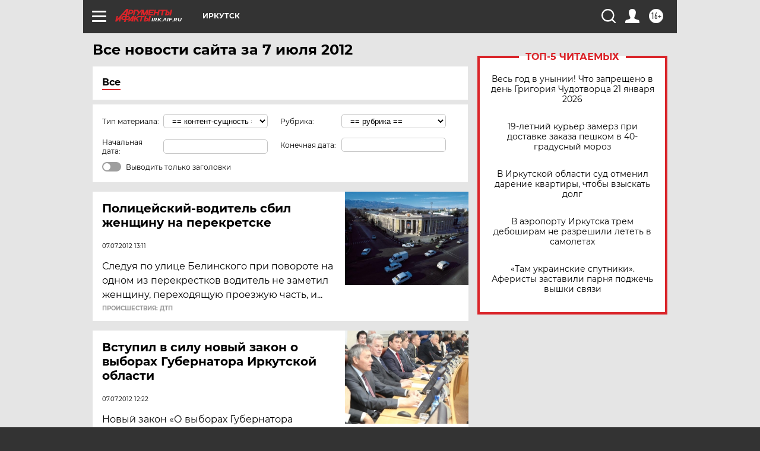

--- FILE ---
content_type: text/html; charset=UTF-8
request_url: https://irk.aif.ru/all/2012-07-07
body_size: 18310
content:
<!DOCTYPE html>
<!--[if IE 8]><html class="ie8"> <![endif]-->
<!--[if gt IE 8]><!--><html lang="ru"> <!--<![endif]-->
<head>
    <!-- created_at 21-01-2026 12:04:00 -->
    <script>
        window.isIndexPage = 0;
        window.isMobileBrowser = 0;
        window.disableSidebarCut = 1;
        window.bannerDebugMode = 0;
    </script>

                
                                    <meta http-equiv="Content-Type" content="text/html; charset=utf-8" >
<meta name="format-detection" content="telephone=no" >
<meta name="viewport" content="width=device-width, user-scalable=no, initial-scale=1.0, maximum-scale=1.0, minimum-scale=1.0" >
<meta http-equiv="X-UA-Compatible" content="IE=edge,chrome=1" >
<meta name="HandheldFriendly" content="true" >
<meta name="format-detection" content="telephone=no" >
<meta name="theme-color" content="#ffffff" >
<meta name="description" content="Самые актуальные и последние новости Иркутска и Иркутской области за 7 Июля 2012 на сайте Аргументы и Факты. Будьте в курсе главных свежих новостных событий, фото и видео репортажей." >
<meta name="facebook-domain-verification" content="jiqbwww7rrqnwzjkizob7wrpmgmwq3" >
        <title>Все последние новости Иркутска и Иркутской области за 7 Июля 2012 | Аргументы и Факты</title>    <link rel="shortcut icon" type="image/x-icon" href="/favicon.ico" />
    <link rel="icon" type="image/svg+xml" href="/favicon.svg">
    
    <link rel="preload" href="/redesign2018/fonts/montserrat-v15-latin-ext_latin_cyrillic-ext_cyrillic-regular.woff2" as="font" type="font/woff2" crossorigin>
    <link rel="preload" href="/redesign2018/fonts/montserrat-v15-latin-ext_latin_cyrillic-ext_cyrillic-italic.woff2" as="font" type="font/woff2" crossorigin>
    <link rel="preload" href="/redesign2018/fonts/montserrat-v15-latin-ext_latin_cyrillic-ext_cyrillic-700.woff2" as="font" type="font/woff2" crossorigin>
    <link rel="preload" href="/redesign2018/fonts/montserrat-v15-latin-ext_latin_cyrillic-ext_cyrillic-700italic.woff2" as="font" type="font/woff2" crossorigin>
    <link rel="preload" href="/redesign2018/fonts/montserrat-v15-latin-ext_latin_cyrillic-ext_cyrillic-800.woff2" as="font" type="font/woff2" crossorigin>
    <link href="https://irk.aif.ru/all/2012-07-07" rel="canonical" >
<link href="https://irk.aif.ru/redesign2018/css/style.css?5a7" media="all" rel="stylesheet" type="text/css" >
<link href="https://irk.aif.ru/img/icon/apple_touch_icon_57x57.png?5a7" rel="apple-touch-icon" sizes="57x57" >
<link href="https://irk.aif.ru/img/icon/apple_touch_icon_114x114.png?5a7" rel="apple-touch-icon" sizes="114x114" >
<link href="https://irk.aif.ru/img/icon/apple_touch_icon_72x72.png?5a7" rel="apple-touch-icon" sizes="72x72" >
<link href="https://irk.aif.ru/img/icon/apple_touch_icon_144x144.png?5a7" rel="apple-touch-icon" sizes="144x144" >
<link href="https://irk.aif.ru/img/icon/apple-touch-icon.png?5a7" rel="apple-touch-icon" sizes="180x180" >
<link href="https://irk.aif.ru/img/icon/favicon-32x32.png?5a7" rel="icon" type="image/png" sizes="32x32" >
<link href="https://irk.aif.ru/img/icon/favicon-16x16.png?5a7" rel="icon" type="image/png" sizes="16x16" >
<link href="https://irk.aif.ru/img/manifest.json?5a7" rel="manifest" >
<link href="https://irk.aif.ru/img/safari-pinned-tab.svg?5a7" rel="mask-icon" color="#d55b5b" >
<link href="https://irk.aif.ru/resources/front/vendor/jquery-ui/jquery-ui.css?5a7" media="" rel="stylesheet" type="text/css" >
<link href="https://ads.betweendigital.com" rel="preconnect" crossorigin="" >
        <script type="text/javascript">
    //<!--
    var isRedesignPage = true;    //-->
</script>
<script type="text/javascript" src="https://irk.aif.ru/js/output/jquery.min.js?5a7"></script>
<script type="text/javascript" src="https://irk.aif.ru/js/output/header_scripts.js?5a7"></script>
<script type="text/javascript">
    //<!--
    var _sf_startpt=(new Date()).getTime()    //-->
</script>
<script type="text/javascript" src="https://irk.aif.ru/resources/front/vendor/jquery-ui/jquery-ui.min.js?5a7"></script>
<script type="text/javascript" src="https://irk.aif.ru/resources/front/vendor/jquery-ui/i18n/jquery.ui.datepicker-ru.js?5a7"></script>
<script type="text/javascript" src="https://yastatic.net/s3/passport-sdk/autofill/v1/sdk-suggest-with-polyfills-latest.js?5a7"></script>
<script type="text/javascript">
    //<!--
    window.YandexAuthParams = {"oauthQueryParams":{"client_id":"b104434ccf5a4638bdfe8a9101264f3c","response_type":"code","redirect_uri":"https:\/\/aif.ru\/oauth\/yandex\/callback"},"tokenPageOrigin":"https:\/\/aif.ru"};    //-->
</script>
<script type="text/javascript">
    //<!--
    function AdFox_getWindowSize() {
    var winWidth,winHeight;
	if( typeof( window.innerWidth ) == 'number' ) {
		//Non-IE
		winWidth = window.innerWidth;
		winHeight = window.innerHeight;
	} else if( document.documentElement && ( document.documentElement.clientWidth || document.documentElement.clientHeight ) ) {
		//IE 6+ in 'standards compliant mode'
		winWidth = document.documentElement.clientWidth;
		winHeight = document.documentElement.clientHeight;
	} else if( document.body && ( document.body.clientWidth || document.body.clientHeight ) ) {
		//IE 4 compatible
		winWidth = document.body.clientWidth;
		winHeight = document.body.clientHeight;
	}
	return {"width":winWidth, "height":winHeight};
}//END function AdFox_getWindowSize

function AdFox_getElementPosition(elemId){
    var elem;
    
    if (document.getElementById) {
		elem = document.getElementById(elemId);
	}
	else if (document.layers) {
		elem = document.elemId;
	}
	else if (document.all) {
		elem = document.all.elemId;
	}
    var w = elem.offsetWidth;
    var h = elem.offsetHeight;	
    var l = 0;
    var t = 0;
	
    while (elem)
    {
        l += elem.offsetLeft;
        t += elem.offsetTop;
        elem = elem.offsetParent;
    }

    return {"left":l, "top":t, "width":w, "height":h};
} //END function AdFox_getElementPosition

function AdFox_getBodyScrollTop(){
	return self.pageYOffset || (document.documentElement && document.documentElement.scrollTop) || (document.body && document.body.scrollTop);
} //END function AdFox_getBodyScrollTop

function AdFox_getBodyScrollLeft(){
	return self.pageXOffset || (document.documentElement && document.documentElement.scrollLeft) || (document.body && document.body.scrollLeft);
}//END function AdFox_getBodyScrollLeft

function AdFox_Scroll(elemId,elemSrc){
   var winPos = AdFox_getWindowSize();
   var winWidth = winPos.width;
   var winHeight = winPos.height;
   var scrollY = AdFox_getBodyScrollTop();
   var scrollX =  AdFox_getBodyScrollLeft();
   var divId = 'AdFox_banner_'+elemId;
   var ltwhPos = AdFox_getElementPosition(divId);
   var lPos = ltwhPos.left;
   var tPos = ltwhPos.top;

   if(scrollY+winHeight+5 >= tPos && scrollX+winWidth+5 >= lPos){
      AdFox_getCodeScript(1,elemId,elemSrc);
	  }else{
	     setTimeout('AdFox_Scroll('+elemId+',"'+elemSrc+'");',100);
	  }
}//End function AdFox_Scroll    //-->
</script>
<script type="text/javascript">
    //<!--
    function AdFox_SetLayerVis(spritename,state){
   document.getElementById(spritename).style.visibility=state;
}

function AdFox_Open(AF_id){
   AdFox_SetLayerVis('AdFox_DivBaseFlash_'+AF_id, "hidden");
   AdFox_SetLayerVis('AdFox_DivOverFlash_'+AF_id, "visible");
}

function AdFox_Close(AF_id){
   AdFox_SetLayerVis('AdFox_DivOverFlash_'+AF_id, "hidden");
   AdFox_SetLayerVis('AdFox_DivBaseFlash_'+AF_id, "visible");
}

function AdFox_getCodeScript(AF_n,AF_id,AF_src){
   var AF_doc;
   if(AF_n<10){
      try{
	     if(document.all && !window.opera){
		    AF_doc = window.frames['AdFox_iframe_'+AF_id].document;
			}else if(document.getElementById){
			         AF_doc = document.getElementById('AdFox_iframe_'+AF_id).contentDocument;
					 }
		 }catch(e){}
    if(AF_doc){
	   AF_doc.write('<scr'+'ipt type="text/javascript" src="'+AF_src+'"><\/scr'+'ipt>');
	   }else{
	      setTimeout('AdFox_getCodeScript('+(++AF_n)+','+AF_id+',"'+AF_src+'");', 100);
		  }
		  }
}

function adfoxSdvigContent(banID, flashWidth, flashHeight){
	var obj = document.getElementById('adfoxBanner'+banID).style;
	if (flashWidth == '100%') obj.width = flashWidth;
	    else obj.width = flashWidth + "px";
	if (flashHeight == '100%') obj.height = flashHeight;
	    else obj.height = flashHeight + "px";
}

function adfoxVisibilityFlash(banName, flashWidth, flashHeight){
    	var obj = document.getElementById(banName).style;
	if (flashWidth == '100%') obj.width = flashWidth;
	    else obj.width = flashWidth + "px";
	if (flashHeight == '100%') obj.height = flashHeight;
	    else obj.height = flashHeight + "px";
}

function adfoxStart(banID, FirShowFlNum, constVisFlashFir, sdvigContent, flash1Width, flash1Height, flash2Width, flash2Height){
	if (FirShowFlNum == 1) adfoxVisibilityFlash('adfoxFlash1'+banID, flash1Width, flash1Height);
	    else if (FirShowFlNum == 2) {
		    adfoxVisibilityFlash('adfoxFlash2'+banID, flash2Width, flash2Height);
	        if (constVisFlashFir == 'yes') adfoxVisibilityFlash('adfoxFlash1'+banID, flash1Width, flash1Height);
		    if (sdvigContent == 'yes') adfoxSdvigContent(banID, flash2Width, flash2Height);
		        else adfoxSdvigContent(banID, flash1Width, flash1Height);
	}
}

function adfoxOpen(banID, constVisFlashFir, sdvigContent, flash2Width, flash2Height){
	var aEventOpenClose = new Image();
	var obj = document.getElementById("aEventOpen"+banID);
	if (obj) aEventOpenClose.src =  obj.title+'&rand='+Math.random()*1000000+'&prb='+Math.random()*1000000;
	adfoxVisibilityFlash('adfoxFlash2'+banID, flash2Width, flash2Height);
	if (constVisFlashFir != 'yes') adfoxVisibilityFlash('adfoxFlash1'+banID, 1, 1);
	if (sdvigContent == 'yes') adfoxSdvigContent(banID, flash2Width, flash2Height);
}


function adfoxClose(banID, constVisFlashFir, sdvigContent, flash1Width, flash1Height){
	var aEventOpenClose = new Image();
	var obj = document.getElementById("aEventClose"+banID);
	if (obj) aEventOpenClose.src =  obj.title+'&rand='+Math.random()*1000000+'&prb='+Math.random()*1000000;
	adfoxVisibilityFlash('adfoxFlash2'+banID, 1, 1);
	if (constVisFlashFir != 'yes') adfoxVisibilityFlash('adfoxFlash1'+banID, flash1Width, flash1Height);
	if (sdvigContent == 'yes') adfoxSdvigContent(banID, flash1Width, flash1Height);
}    //-->
</script>
<script type="text/javascript" async="true" src="https://yandex.ru/ads/system/header-bidding.js?5a7"></script>
<script type="text/javascript" src="https://ad.mail.ru/static/sync-loader.js?5a7"></script>
<script type="text/javascript" async="true" src="https://cdn.skcrtxr.com/roxot-wrapper/js/roxot-manager.js?pid=42c21743-edce-4460-a03e-02dbaef8f162"></script>
<script type="text/javascript" src="https://cdn-rtb.sape.ru/js/uids.js?5a7"></script>
<script type="text/javascript">
    //<!--
        var adfoxBiddersMap = {
    "betweenDigital": "816043",
 "mediasniper": "2218745",
    "myTarget": "810102",
 "buzzoola": "1096246",
 "adfox_roden-media": "3373170",
    "videonow": "2966090", 
 "adfox_adsmart": "1463295",
  "Gnezdo": "3123512",
    "roxot": "3196121",
 "astralab": "2486209",
  "getintent": "3186204",
 "sape": "2758269",
 "adwile": "2733112",
 "hybrid": "2809332"
};
var syncid = window.rb_sync.id;
	  var biddersCpmAdjustmentMap = {
      'adfox_adsmart': 0.6,
	  'Gnezdo': 0.8,
	  'adwile': 0.8
  };

if (window.innerWidth >= 1024) {
var adUnits = [{
        "code": "adfox_153825256063495017",
  "sizes": [[300, 600], [240,400]],
        "bids": [{
                "bidder": "betweenDigital",
                "params": {
                    "placementId": "3235886"
                }
            },{
                "bidder": "myTarget",
                "params": {
                    "placementId": "555209",
"sendTargetRef": "true",
"additional": {
"fpid": syncid
}			
                }
            },{
                "bidder": "hybrid",
                "params": {
                    "placementId": "6582bbf77bc72f59c8b22f65"
                }
            },{
                "bidder": "buzzoola",
                "params": {
                    "placementId": "1252803"
                }
            },{
                "bidder": "videonow",
                "params": {
                    "placementId": "8503533"
                }
            },{
                    "bidder": "adfox_adsmart",
                    "params": {
						p1: 'cqguf',
						p2: 'hhro'
					}
            },{
                    "bidder": "roxot",
                    "params": {
						placementId: '2027d57b-1cff-4693-9a3c-7fe57b3bcd1f',
						sendTargetRef: true
					}
            },{
                    "bidder": "mediasniper",
                    "params": {
						"placementId": "4417"
					}
            },{
                    "bidder": "Gnezdo",
                    "params": {
						"placementId": "354318"
					}
            },{
                    "bidder": "getintent",
                    "params": {
						"placementId": "215_V_aif.ru_D_Top_300x600"
					}
            },{
                    "bidder": "adfox_roden-media",
                    "params": {
						p1: "dilmj",
						p2: "emwl"
					}
            },{
                    "bidder": "astralab",
                    "params": {
						"placementId": "642ad3a28528b410c4990932"
					}
            }
        ]
    },{
        "code": "adfox_150719646019463024",
		"sizes": [[640,480], [640,360]],
        "bids": [{
                "bidder": "adfox_adsmart",
                    "params": {
						p1: 'cmqsb',
						p2: 'ul'
					}
            },{
                "bidder": "sape",
                "params": {
                    "placementId": "872427",
					additional: {
                       sapeFpUids: window.sapeRrbFpUids || []
                   }				
                }
            },{
                "bidder": "roxot",
                "params": {
                    placementId: '2b61dd56-9c9f-4c45-a5f5-98dd5234b8a1',
					sendTargetRef: true
                }
            },{
                "bidder": "getintent",
                "params": {
                    "placementId": "215_V_aif.ru_D_AfterArticle_640х480"
                }
            }
        ]
    },{
        "code": "adfox_149010055036832877",
		"sizes": [[970,250]],
		"bids": [{
                    "bidder": "adfox_roden-media",
                    "params": {
						p1: 'dilmi',
						p2: 'hfln'
					}
            },{
                    "bidder": "buzzoola",
                    "params": {
						"placementId": "1252804"
					}
            },{
                    "bidder": "getintent",
                    "params": {
						"placementId": "215_V_aif.ru_D_Billboard_970x250"
					}
            },{
                "bidder": "astralab",
                "params": {
                    "placementId": "67bf071f4e6965fa7b30fea3"
                }
            },{
                    "bidder": "hybrid",
                    "params": {
						"placementId": "6582bbf77bc72f59c8b22f66"
					}
            },{
                    "bidder": "myTarget",
                    "params": {
						"placementId": "1462991",
"sendTargetRef": "true",
"additional": {
"fpid": syncid
}			
					}
            }			           
        ]        
    },{
        "code": "adfox_149874332414246474",
		"sizes": [[640,360], [300,250], [640,480]],
		"codeType": "combo",
		"bids": [{
                "bidder": "mediasniper",
                "params": {
                    "placementId": "4419"
                }
            },{
                "bidder": "buzzoola",
                "params": {
                    "placementId": "1220692"
                }
            },{
                "bidder": "astralab",
                "params": {
                    "placementId": "66fd25eab13381b469ae4b39"
                }
            },
			{
                    "bidder": "betweenDigital",
                    "params": {
						"placementId": "4502825"
					}
            }
			           
        ]        
    },{
        "code": "adfox_149848658878716687",
		"sizes": [[300,600], [240,400]],
        "bids": [{
                "bidder": "betweenDigital",
                "params": {
                    "placementId": "3377360"
                }
            },{
                "bidder": "roxot",
                "params": {
                    placementId: 'fdaba944-bdaa-4c63-9dd3-af12fc6afbf8',
					sendTargetRef: true
                }
            },{
                "bidder": "sape",
                "params": {
                    "placementId": "872425",
					additional: {
                       sapeFpUids: window.sapeRrbFpUids || []
                   }
                }
            },{
                "bidder": "adwile",
                "params": {
                    "placementId": "27990"
                }
            }
        ]        
    }
],
	syncPixels = [{
    bidder: 'hybrid',
    pixels: [
    "https://www.tns-counter.ru/V13a****idsh_ad/ru/CP1251/tmsec=idsh_dis/",
    "https://www.tns-counter.ru/V13a****idsh_vid/ru/CP1251/tmsec=idsh_aifru-hbrdis/",
    "https://mc.yandex.ru/watch/66716692?page-url=aifru%3Futm_source=dis_hybrid_default%26utm_medium=%26utm_campaign=%26utm_content=%26utm_term=&page-ref="+window.location.href
]
  }
  ];
} else if (window.innerWidth < 1024) {
var adUnits = [{
        "code": "adfox_14987283079885683",
		"sizes": [[300,250], [300,240]],
        "bids": [{
                "bidder": "betweenDigital",
                "params": {
                    "placementId": "2492448"
                }
            },{
                "bidder": "myTarget",
                "params": {
                    "placementId": "226830",
"sendTargetRef": "true",
"additional": {
"fpid": syncid
}			
                }
            },{
                "bidder": "hybrid",
                "params": {
                    "placementId": "6582bbf77bc72f59c8b22f64"
                }
            },{
                "bidder": "mediasniper",
                "params": {
                    "placementId": "4418"
                }
            },{
                "bidder": "buzzoola",
                "params": {
                    "placementId": "563787"
                }
            },{
                "bidder": "roxot",
                "params": {
                    placementId: '20bce8ad-3a5e-435a-964f-47be17e201cf',
					sendTargetRef: true
                }
            },{
                "bidder": "videonow",
                "params": {
                    "placementId": "2577490"
                }
            },{
                "bidder": "adfox_adsmart",
                    "params": {
						p1: 'cqmbg',
						p2: 'ul'
					}
            },{
                    "bidder": "Gnezdo",
                    "params": {
						"placementId": "354316"
					}
            },{
                    "bidder": "getintent",
                    "params": {
						"placementId": "215_V_aif.ru_M_Top_300x250"
					}
            },{
                    "bidder": "adfox_roden-media",
                    "params": {
						p1: "dilmx",
						p2: "hbts"
					}
            },{
                "bidder": "astralab",
                "params": {
                    "placementId": "642ad47d8528b410c4990933"
                }
            }			
        ]        
    },{
        "code": "adfox_153545578261291257",
		"bids": [{
                    "bidder": "sape",
                    "params": {
						"placementId": "872426",
					additional: {
                       sapeFpUids: window.sapeRrbFpUids || []
                   }
					}
            },{
                    "bidder": "roxot",
                    "params": {
						placementId: 'eb2ebb9c-1e7e-4c80-bef7-1e93debf197c',
						sendTargetRef: true
					}
            }
			           
        ]        
    },{
        "code": "adfox_165346609120174064",
		"sizes": [[320,100]],
		"bids": [            
            		{
                    "bidder": "buzzoola",
                    "params": {
						"placementId": "1252806"
					}
            },{
                    "bidder": "getintent",
                    "params": {
						"placementId": "215_V_aif.ru_M_FloorAd_320x100"
					}
            }
			           
        ]        
    },{
        "code": "adfox_155956315896226671",
		"bids": [            
            		{
                    "bidder": "buzzoola",
                    "params": {
						"placementId": "1252805"
					}
            },{
                    "bidder": "sape",
                    "params": {
						"placementId": "887956",
					additional: {
                       sapeFpUids: window.sapeRrbFpUids || []
                   }
					}
            },{
                    "bidder": "myTarget",
                    "params": {
						"placementId": "821424",
"sendTargetRef": "true",
"additional": {
"fpid": syncid
}			
					}
            }
			           
        ]        
    },{
        "code": "adfox_149874332414246474",
		"sizes": [[640,360], [300,250], [640,480]],
		"codeType": "combo",
		"bids": [{
                "bidder": "adfox_roden-media",
                "params": {
					p1: 'dilmk',
					p2: 'hfiu'
				}
            },{
                "bidder": "mediasniper",
                "params": {
                    "placementId": "4419"
                }
            },{
                "bidder": "roxot",
                "params": {
                    placementId: 'ba25b33d-cd61-4c90-8035-ea7d66f011c6',
					sendTargetRef: true
                }
            },{
                "bidder": "adwile",
                "params": {
                    "placementId": "27991"
                }
            },{
                    "bidder": "Gnezdo",
                    "params": {
						"placementId": "354317"
					}
            },{
                    "bidder": "getintent",
                    "params": {
						"placementId": "215_V_aif.ru_M_Comboblock_300x250"
					}
            },{
                    "bidder": "astralab",
                    "params": {
						"placementId": "66fd260fb13381b469ae4b3f"
					}
            },{
                    "bidder": "betweenDigital",
                    "params": {
						"placementId": "4502825"
					}
            }
			]        
    }
],
	syncPixels = [
  {
    bidder: 'hybrid',
    pixels: [
    "https://www.tns-counter.ru/V13a****idsh_ad/ru/CP1251/tmsec=idsh_mob/",
    "https://www.tns-counter.ru/V13a****idsh_vid/ru/CP1251/tmsec=idsh_aifru-hbrmob/",
    "https://mc.yandex.ru/watch/66716692?page-url=aifru%3Futm_source=mob_hybrid_default%26utm_medium=%26utm_campaign=%26utm_content=%26utm_term=&page-ref="+window.location.href
]
  }
  ];
}
var userTimeout = 1500;
window.YaHeaderBiddingSettings = {
    biddersMap: adfoxBiddersMap,
	biddersCpmAdjustmentMap: biddersCpmAdjustmentMap,
    adUnits: adUnits,
    timeout: userTimeout,
    syncPixels: syncPixels	
};    //-->
</script>
<script type="text/javascript">
    //<!--
    window.yaContextCb = window.yaContextCb || []    //-->
</script>
<script type="text/javascript" async="true" src="https://yandex.ru/ads/system/context.js?5a7"></script>
<script type="text/javascript">
    //<!--
    window.EventObserver = {
    observers: {},

    subscribe: function (name, fn) {
        if (!this.observers.hasOwnProperty(name)) {
            this.observers[name] = [];
        }
        this.observers[name].push(fn)
    },
    
    unsubscribe: function (name, fn) {
        if (!this.observers.hasOwnProperty(name)) {
            return;
        }
        this.observers[name] = this.observers[name].filter(function (subscriber) {
            return subscriber !== fn
        })
    },
    
    broadcast: function (name, data) {
        if (!this.observers.hasOwnProperty(name)) {
            return;
        }
        this.observers[name].forEach(function (subscriber) {
            return subscriber(data)
        })
    }
};    //-->
</script>    
    <script>
  var adcm_config ={
    id:1064,
    platformId: 64,
    init: function () {
      window.adcm.call();
    }
  };
</script>
<script src="https://tag.digitaltarget.ru/adcm.js" async></script>    <meta name="yandex-verification" content="86958f212b668867" />
<meta name="google-site-verification" content="alIAYJbMuf9iHvwRUKs7zwT1OsmeUiqHPGqnnH_7hdQ" />    <link rel="stylesheet" type="text/css" media="print" href="https://irk.aif.ru/redesign2018/css/print.css?5a7" />
    <base href=""/>
</head><body class="region__irk ">
<div class="overlay"></div>
<!-- Rating@Mail.ru counter -->
<script type="text/javascript">
var _tmr = window._tmr || (window._tmr = []);
_tmr.push({id: "59428", type: "pageView", start: (new Date()).getTime()});
(function (d, w, id) {
  if (d.getElementById(id)) return;
  var ts = d.createElement("script"); ts.type = "text/javascript"; ts.async = true; ts.id = id;
  ts.src = "https://top-fwz1.mail.ru/js/code.js";
  var f = function () {var s = d.getElementsByTagName("script")[0]; s.parentNode.insertBefore(ts, s);};
  if (w.opera == "[object Opera]") { d.addEventListener("DOMContentLoaded", f, false); } else { f(); }
})(document, window, "topmailru-code");
</script><noscript><div>
<img src="https://top-fwz1.mail.ru/counter?id=59428;js=na" style="border:0;position:absolute;left:-9999px;" alt="Top.Mail.Ru" />
</div></noscript>
<!-- //Rating@Mail.ru counter -->



<div class="container" id="container">
    
        <noindex><div class="adv_content bp__body_first no_lands no_portr adwrapper"><div class="banner_params hide" data-params="{&quot;id&quot;:4921,&quot;num&quot;:1,&quot;place&quot;:&quot;body_first&quot;}"></div>
<!--AdFox START-->
<!--aif_direct-->
<!--Площадка: AIF_fullscreen /  / -->
<!--Тип баннера: FullScreen-->
<!--Расположение: <верх страницы>-->
<div id="adfox_150417328041091508"></div>
<script>     
    window.yaContextCb.push(()=>{
    Ya.adfoxCode.create({
        ownerId: 249933,
        containerId: 'adfox_150417328041091508',
        params: {
            pp: 'g',
            ps: 'cnul',
            p2: 'fptu',
            puid1: ''
        }
    }); 
}); 
</script></div></noindex>
        
        <!--баннер над шапкой--->
                <div class="banner_box">
            <div class="main_banner">
                            </div>
        </div>
                <!--//баннер  над шапкой--->

    <script>
	currentUser = new User();
</script>

<header class="header">
    <div class="count_box_nodisplay">
    <div class="couter_block"><!--LiveInternet counter-->
<script type="text/javascript"><!--
document.write("<img src='https://counter.yadro.ru//hit;AIF?r"+escape(document.referrer)+((typeof(screen)=="undefined")?"":";s"+screen.width+"*"+screen.height+"*"+(screen.colorDepth?screen.colorDepth:screen.pixelDepth))+";u"+escape(document.URL)+";h"+escape(document.title.substring(0,80))+";"+Math.random()+"' width=1 height=1 alt=''>");
//--></script><!--/LiveInternet--></div></div>    <div class="topline">
    <a href="#" class="burger openCloser">
        <div class="burger__wrapper">
            <span class="burger__line"></span>
            <span class="burger__line"></span>
            <span class="burger__line"></span>
        </div>
    </a>

    
    <a href="/" class="logo_box">
                <img width="96" height="22" src="https://irk.aif.ru/redesign2018/img/logo.svg?5a7" alt="Аргументы и Факты">
        <div class="region_url">
            irk.aif.ru        </div>
            </a>
    <div itemscope itemtype="http://schema.org/Organization" class="schema_org">
        <img itemprop="logo" src="https://irk.aif.ru/redesign2018/img/logo.svg?5a7" />
        <a itemprop="url" href="/"></a>
        <meta itemprop="name" content="АО «Аргументы и Факты»" />
        <div itemprop="address" itemscope itemtype="http://schema.org/PostalAddress">
            <meta itemprop="postalCode" content="101000" />
            <meta itemprop="addressLocality" content="Москва" />
            <meta itemprop="streetAddress" content="ул. Мясницкая, д. 42"/>
            <meta itemprop="addressCountry" content="RU"/>
            <a itemprop="telephone" href="tel:+74956465757">+7 (495) 646 57 57</a>
        </div>
    </div>
    <div class="age16 age16_topline">16+</div>
    <a href="#" class="region regionOpenCloser">
        <img width="19" height="25" src="https://irk.aif.ru/redesign2018/img/location.svg?5a7"><span>Иркутск</span>
    </a>
    <div class="topline__slot">
             </div>

    <!--a class="topline__hashtag" href="https://aif.ru/health/coronavirus/?utm_medium=header&utm_content=covid&utm_source=aif">#остаемсядома</a-->
    <div class="auth_user_status_js">
        <a href="#" class="user auth_link_login_js auth_open_js"><img width="24" height="24" src="https://irk.aif.ru/redesign2018/img/user_ico.svg?5a7"></a>
        <a href="/profile" class="user auth_link_profile_js" style="display: none"><img width="24" height="24" src="https://irk.aif.ru/redesign2018/img/user_ico.svg?5a7"></a>
    </div>
    <div class="search_box">
        <a href="#" class="search_ico searchOpener">
            <img width="24" height="24" src="https://irk.aif.ru/redesign2018/img/search_ico.svg?5a7">
        </a>
        <div class="search_input">
            <form action="/search" id="search_form1">
                <input type="text" name="text" maxlength="50"/>
            </form>
        </div>
    </div>
</div>

<div class="fixed_menu topline">
    <div class="cont_center">
        <a href="#" class="burger openCloser">
            <div class="burger__wrapper">
                <span class="burger__line"></span>
                <span class="burger__line"></span>
                <span class="burger__line"></span>
            </div>
        </a>
        <a href="/" class="logo_box">
                        <img width="96" height="22" src="https://irk.aif.ru/redesign2018/img/logo.svg?5a7" alt="Аргументы и Факты">
            <div class="region_url">
                irk.aif.ru            </div>
                    </a>
        <div class="age16 age16_topline">16+</div>
        <a href="/" class="region regionOpenCloser">
            <img width="19" height="25" src="https://irk.aif.ru/redesign2018/img/location.svg?5a7">
            <span>Иркутск</span>
        </a>
        <div class="topline__slot">
                    </div>

        <!--a class="topline__hashtag" href="https://aif.ru/health/coronavirus/?utm_medium=header&utm_content=covid&utm_source=aif">#остаемсядома</a-->
        <div class="auth_user_status_js">
            <a href="#" class="user auth_link_login_js auth_open_js"><img width="24" height="24" src="https://irk.aif.ru/redesign2018/img/user_ico.svg?5a7"></a>
            <a href="/profile" class="user auth_link_profile_js" style="display: none"><img width="24" height="24" src="https://irk.aif.ru/redesign2018/img/user_ico.svg?5a7"></a>
        </div>
        <div class="search_box">
            <a href="#" class="search_ico searchOpener">
                <img width="24" height="24" src="https://irk.aif.ru/redesign2018/img/search_ico.svg?5a7">
            </a>
            <div class="search_input">
                <form action="/search">
                    <input type="text" name="text" maxlength="50" >
                </form>
            </div>
        </div>
    </div>
</div>    <div class="regions_box">
    <nav class="cont_center">
        <ul class="regions">
            <li><a href="https://aif.ru?from_menu=1">ФЕДЕРАЛЬНЫЙ</a></li>
            <li><a href="https://spb.aif.ru">САНКТ-ПЕТЕРБУРГ</a></li>

            
                                    <li><a href="https://adigea.aif.ru">Адыгея</a></li>
                
            
                                    <li><a href="https://arh.aif.ru">Архангельск</a></li>
                
            
                
            
                
            
                                    <li><a href="https://astrakhan.aif.ru">Астрахань</a></li>
                
            
                                    <li><a href="https://altai.aif.ru">Барнаул</a></li>
                
            
                                    <li><a href="https://aif.by">Беларусь</a></li>
                
            
                                    <li><a href="https://bel.aif.ru">Белгород</a></li>
                
            
                
            
                                    <li><a href="https://bryansk.aif.ru">Брянск</a></li>
                
            
                                    <li><a href="https://bur.aif.ru">Бурятия</a></li>
                
            
                                    <li><a href="https://vl.aif.ru">Владивосток</a></li>
                
            
                                    <li><a href="https://vlad.aif.ru">Владимир</a></li>
                
            
                                    <li><a href="https://vlg.aif.ru">Волгоград</a></li>
                
            
                                    <li><a href="https://vologda.aif.ru">Вологда</a></li>
                
            
                                    <li><a href="https://vrn.aif.ru">Воронеж</a></li>
                
            
                
            
                                    <li><a href="https://dag.aif.ru">Дагестан</a></li>
                
            
                
            
                                    <li><a href="https://ivanovo.aif.ru">Иваново</a></li>
                
            
                                    <li><a href="https://irk.aif.ru">Иркутск</a></li>
                
            
                                    <li><a href="https://kazan.aif.ru">Казань</a></li>
                
            
                                    <li><a href="https://kzaif.kz">Казахстан</a></li>
                
            
                
            
                                    <li><a href="https://klg.aif.ru">Калининград</a></li>
                
            
                
            
                                    <li><a href="https://kaluga.aif.ru">Калуга</a></li>
                
            
                                    <li><a href="https://kamchatka.aif.ru">Камчатка</a></li>
                
            
                
            
                                    <li><a href="https://karel.aif.ru">Карелия</a></li>
                
            
                                    <li><a href="https://kirov.aif.ru">Киров</a></li>
                
            
                                    <li><a href="https://komi.aif.ru">Коми</a></li>
                
            
                                    <li><a href="https://kostroma.aif.ru">Кострома</a></li>
                
            
                                    <li><a href="https://kuban.aif.ru">Краснодар</a></li>
                
            
                                    <li><a href="https://krsk.aif.ru">Красноярск</a></li>
                
            
                                    <li><a href="https://krym.aif.ru">Крым</a></li>
                
            
                                    <li><a href="https://kuzbass.aif.ru">Кузбасс</a></li>
                
            
                
            
                
            
                                    <li><a href="https://aif.kg">Кыргызстан</a></li>
                
            
                                    <li><a href="https://mar.aif.ru">Марий Эл</a></li>
                
            
                                    <li><a href="https://saransk.aif.ru">Мордовия</a></li>
                
            
                                    <li><a href="https://murmansk.aif.ru">Мурманск</a></li>
                
            
                
            
                                    <li><a href="https://nn.aif.ru">Нижний Новгород</a></li>
                
            
                                    <li><a href="https://nsk.aif.ru">Новосибирск</a></li>
                
            
                
            
                                    <li><a href="https://omsk.aif.ru">Омск</a></li>
                
            
                                    <li><a href="https://oren.aif.ru">Оренбург</a></li>
                
            
                                    <li><a href="https://penza.aif.ru">Пенза</a></li>
                
            
                                    <li><a href="https://perm.aif.ru">Пермь</a></li>
                
            
                                    <li><a href="https://pskov.aif.ru">Псков</a></li>
                
            
                                    <li><a href="https://rostov.aif.ru">Ростов-на-Дону</a></li>
                
            
                                    <li><a href="https://rzn.aif.ru">Рязань</a></li>
                
            
                                    <li><a href="https://samara.aif.ru">Самара</a></li>
                
            
                
            
                                    <li><a href="https://saratov.aif.ru">Саратов</a></li>
                
            
                                    <li><a href="https://sakhalin.aif.ru">Сахалин</a></li>
                
            
                
            
                                    <li><a href="https://smol.aif.ru">Смоленск</a></li>
                
            
                
            
                                    <li><a href="https://stav.aif.ru">Ставрополь</a></li>
                
            
                
            
                                    <li><a href="https://tver.aif.ru">Тверь</a></li>
                
            
                                    <li><a href="https://tlt.aif.ru">Тольятти</a></li>
                
            
                                    <li><a href="https://tomsk.aif.ru">Томск</a></li>
                
            
                                    <li><a href="https://tula.aif.ru">Тула</a></li>
                
            
                                    <li><a href="https://tmn.aif.ru">Тюмень</a></li>
                
            
                                    <li><a href="https://udm.aif.ru">Удмуртия</a></li>
                
            
                
            
                                    <li><a href="https://ul.aif.ru">Ульяновск</a></li>
                
            
                                    <li><a href="https://ural.aif.ru">Урал</a></li>
                
            
                                    <li><a href="https://ufa.aif.ru">Уфа</a></li>
                
            
                
            
                
            
                                    <li><a href="https://hab.aif.ru">Хабаровск</a></li>
                
            
                
            
                                    <li><a href="https://chv.aif.ru">Чебоксары</a></li>
                
            
                                    <li><a href="https://chel.aif.ru">Челябинск</a></li>
                
            
                                    <li><a href="https://chr.aif.ru">Черноземье</a></li>
                
            
                                    <li><a href="https://chita.aif.ru">Чита</a></li>
                
            
                                    <li><a href="https://ugra.aif.ru">Югра</a></li>
                
            
                                    <li><a href="https://yakutia.aif.ru">Якутия</a></li>
                
            
                                    <li><a href="https://yamal.aif.ru">Ямал</a></li>
                
            
                                    <li><a href="https://yar.aif.ru">Ярославль</a></li>
                
                    </ul>
    </nav>
</div>    <div class="top_menu_box">
    <div class="cont_center">
        <nav class="top_menu main_menu_wrapper_js">
                            <ul class="main_menu main_menu_js" id="rubrics">
                                                        <li  class="menuItem top_level_item_js">

        <span  title="Спецпроекты">Спецпроекты</span>
    
            <div class="subrubrics_box submenu_js">
            <ul>
                                                            <li  class="menuItem">

        <a  href="http://dobroe.aif.ru/" title="«АИФ. ДОБРОЕ СЕРДЦЕ»" id="custommenu-6533">«АИФ. ДОБРОЕ СЕРДЦЕ»</a>
    
    </li>                                                                                <li  class="menuItem">

        <a  href="https://shkola-novyh-vozmozhnostej-irk.aif.ru/" title="Иркутский район: всё лучшее – школам!" id="custommenu-11484">Иркутский район: всё лучшее – школам!</a>
    
    </li>                                                                                <li  class="menuItem">

        <a  href="https://polusproektterritoria-irk.aif.ru/" title="«Территория» современного искусства в Иркутске" id="custommenu-11707">«Территория» современного искусства в Иркутске</a>
    
    </li>                                                                                <li  class="menuItem">

        <a  href="https://irk.aifspecproekproect.tilda.ws/zolot/ruk" title="Спецпроект «К 85-летию системы СПО «Золотые рабочие руки»" id="custommenu-11715">Спецпроект «К 85-летию системы СПО «Золотые рабочие руки»</a>
    
    </li>                                                                                <li  class="menuItem">

        <a  href="https://careerspolyusom.aif.ru/" title="Карьерные перспективы с «Полюсом»" id="custommenu-11732">Карьерные перспективы с «Полюсом»</a>
    
    </li>                                                                                <li  class="menuItem">

        <a  href="https://irk.aif.ru/specialproject-puteshestviye-po-sibiri/" title="Путешествие по Сибири. Путеводитель по туристическим местам от АиФ-Иркутск" id="custommenu-11448">Путешествие по Сибири. Путеводитель по туристическим местам от АиФ-Иркутск</a>
    
    </li>                                                                                <li  class="menuItem">

        <a  href="https://irk.aif.ru/specialproject-profsoyuz-obrazovaniya/" title="Объединяя учителей. Чем занимается профсоюз работников образования" id="custommenu-11446">Объединяя учителей. Чем занимается профсоюз работников образования</a>
    
    </li>                                                                                <li  class="menuItem">

        <a  href="https://irk.aif.ru/specialproject-vampilov/" title="Спецпроект «Александр Вампилов: Я – русский писатель!»" id="custommenu-11433">Спецпроект «Александр Вампилов: Я – русский писатель!»</a>
    
    </li>                                                                                <li  class="menuItem">

        <a  href="http://project6001998.tilda.ws/" title="Иркутской области - 85 лет!" id="custommenu-11200">Иркутской области - 85 лет!</a>
    
    </li>                                                                                <li  class="menuItem">

        <a  href="https://irk.aif.ru/specialproject-pedagogi-irkutskoj-oblasti/" title="Проект «Педагогу и наставнику – спасибо!»" id="custommenu-11435">Проект «Педагогу и наставнику – спасибо!»</a>
    
    </li>                                                                                <li  class="menuItem">

        <a  href="http://project5596910.tilda.ws/" title="Конкурс «Нарисуй открытку Победы»" id="custommenu-10900">Конкурс «Нарисуй открытку Победы»</a>
    
    </li>                                                                                <li  class="menuItem">

        <a  href="http://ust-ilimskayages.tilda.ws/page26592984.html" title="Усть-Илимская ГЭС: новая энергия" id="custommenu-10899">Усть-Илимская ГЭС: новая энергия</a>
    
    </li>                                                                                <li  class="menuItem">

        <a  href="http://project3207182.tilda.ws" title="Золотые кадры ООО «ЛокоТех-Сервис»" id="custommenu-10893">Золотые кадры ООО «ЛокоТех-Сервис»</a>
    
    </li>                                                                                <li  class="menuItem">

        <a  href="https://shkola-novyh-vozmozhnostej-irk.aif.ru/" title="Система образования Иркутского района" id="custommenu-10513">Система образования Иркутского района</a>
    
    </li>                                                                                <li  class="menuItem">

        <a  href="http://warletters.aif.ru/" title="Письма на фронт" id="custommenu-9040">Письма на фронт</a>
    
    </li>                                                                                <li  class="menuItem">

        <a  href="https://aif.ru/static/1965080" title="ДЕТСКАЯ КНИГА ВОЙНЫ " id="custommenu-9041">ДЕТСКАЯ КНИГА ВОЙНЫ </a>
    
    </li>                                                                                <li  class="menuItem">

        <a  href="https://aif.ru/special" title="Все спецпроекты" id="custommenu-9094">Все спецпроекты</a>
    
    </li>                                                </ul>
        </div>
    </li>                                                <li  class="menuItem top_level_item_js">

        <a  href="https://irk.aif.ru/news" title="НОВОСТИ" id="custommenu-10341">НОВОСТИ</a>
    
    </li>                                                <li  data-rubric_id="779" class="menuItem top_level_item_js">

        <a  href="/on-line" title="ПРЕСС-ЦЕНТР" id="custommenu-5596">ПРЕСС-ЦЕНТР</a>
    
    </li>                                                <li  data-rubric_id="744" class="menuItem top_level_item_js">

        <a  href="/money" title="Экономика" id="custommenu-9288">Экономика</a>
    
    </li>                                                <li  class="menuItem top_level_item_js">

        <a  href="https://irk.aif.ru/gazeta/archive/edition/37" title="АиФ-Магадан" id="custommenu-9676">АиФ-Магадан</a>
    
    </li>                                                <li  data-rubric_id="734" class="menuItem top_level_item_js">

        <a  href="/society" title="ОБЩЕСТВО" id="custommenu-4645">ОБЩЕСТВО</a>
    
            <div class="subrubrics_box submenu_js">
            <ul>
                                                            <li  data-rubric_id="791" class="menuItem">

        <a  href="/society/realty" title=" Недвижимость" id="custommenu-4651"> Недвижимость</a>
    
    </li>                                                                                <li  data-rubric_id="751" class="menuItem">

        <a  href="/society/persona" title="Персона" id="custommenu-4652">Персона</a>
    
    </li>                                                                                <li  data-rubric_id="752" class="menuItem">

        <a  href="/society/edu" title="Образование" id="custommenu-4653">Образование</a>
    
    </li>                                                </ul>
        </div>
    </li>                                                <li  class="menuItem top_level_item_js">

        <a  href="https://irk.aif.ru/politic" title="ПОЛИТИКА" id="custommenu-10322">ПОЛИТИКА</a>
    
            <div class="subrubrics_box submenu_js">
            <ul>
                                                            <li  class="menuItem">

        <a  href="https://irk.aif.ru/politic/person" title="Персона" id="custommenu-10323">Персона</a>
    
    </li>                                                </ul>
        </div>
    </li>                                                <li  data-rubric_id="737" class="menuItem top_level_item_js">

        <a  href="/culture" title="АФИША" id="custommenu-4647">АФИША</a>
    
            <div class="subrubrics_box submenu_js">
            <ul>
                                                            <li  data-rubric_id="753" class="menuItem">

        <a  href="/culture/person" title="Персона" id="custommenu-4657">Персона</a>
    
    </li>                                                                                <li  data-rubric_id="758" class="menuItem">

        <a  href="/culture/art" title="Искусство" id="custommenu-4658">Искусство</a>
    
    </li>                                                </ul>
        </div>
    </li>                                                <li  data-rubric_id="742" class="menuItem top_level_item_js">

        <a  href="/sport" title="СПОРТ" id="custommenu-4649">СПОРТ</a>
    
            <div class="subrubrics_box submenu_js">
            <ul>
                                                            <li  data-rubric_id="743" class="menuItem">

        <a  href="/sport/persona" title="Персона" id="custommenu-4660">Персона</a>
    
    </li>                                                                                <li  data-rubric_id="746" class="menuItem">

        <a  href="/sport/events" title="Соревнования" id="custommenu-4661">Соревнования</a>
    
    </li>                                                </ul>
        </div>
    </li>                                                <li  data-rubric_id="762" class="menuItem top_level_item_js">

        <a  href="/incidents" title="ПРОИСШЕСТВИЯ" id="custommenu-4650">ПРОИСШЕСТВИЯ</a>
    
            <div class="subrubrics_box submenu_js">
            <ul>
                                                            <li  data-rubric_id="763" class="menuItem">

        <a  href="/incidents/dtp" title="ДТП" id="custommenu-4662">ДТП</a>
    
    </li>                                                </ul>
        </div>
    </li>                                                <li  class="menuItem top_level_item_js">

        <a  href="https://irk.aif.ru/tag/turizm" title="ОТДЫХ И ТУРИЗМ" id="custommenu-10482">ОТДЫХ И ТУРИЗМ</a>
    
    </li>                                                <li  data-rubric_id="771" class="menuItem top_level_item_js">

        <a  href="/konkurs" title="КОНКУРСЫ" id="custommenu-5578">КОНКУРСЫ</a>
    
    </li>                                                <li  data-rubric_id="741" class="menuItem top_level_item_js">

        <a  href="/health" title="Здоровье" id="custommenu-8900">Здоровье</a>
    
    </li>                        </ul>

            <ul id="projects" class="specprojects static_submenu_js"></ul>
            <div class="right_box">
                <div class="fresh_number">
    <h3>Свежий номер</h3>
    <a href="/gazeta/number/59180" class="number_box">
                    <img loading="lazy" src="https://aif-s3.aif.ru/images/044/542/a5d4ee25c36940b2bf972722c7030c76.webp" width="91" height="120">
                <div class="text">
            № 52. 24/12/2025 <br /> АиФ в Восточной Сибири        </div>
    </a>
</div>
<div class="links_box">
    <a href="/gazeta">Издания</a>
</div>
                <div class="sharings_box">
    <span>АиФ в социальных сетях</span>
    <ul class="soc">
                <li>
        <a href="https://vk.com/aifirkutsk" rel="nofollow" target="_blank">
            <img src="https://aif.ru/redesign2018/img/sharings/vk.svg">
        </a>
    </li>
        <li>
        <a href="https://ok.ru/profile/577621897141" rel="nofollow" target="_blank">
            <img src="https://aif.ru/redesign2018/img/sharings/ok.svg">
        </a>
    </li>
        <li>
            <a class="rss_button_black" href="/rss/all.php" target="_blank">
                <img src="https://irk.aif.ru/redesign2018/img/sharings/waflya.svg?5a7" />
            </a>
        </li>
                <li>
        <a href="https://itunes.apple.com/ru/app/argumenty-i-fakty/id333210003?mt=8 " rel="nofollow" target="_blank">
            <img src="https://aif.ru/redesign2018/img/sharings/apple.svg">
        </a>
    </li>
        <li>
        <a href="https://play.google.com/store/apps/details?id=com.mobilein.aif&feature=search_result#?t=W251bGwsMSwxLDEsImNvbS5tb2JpbGVpbi5haWYiXQ" rel="nofollow" target="_blank">
            <img src="https://aif.ru/redesign2018/img/sharings/androd.svg">
        </a>
    </li>
    </ul>
</div>
            </div>
        </nav>
    </div>
</div></header>            	<div class="content_containers_wrapper_js">
        <div class="content_body  content_container_js">
            <div class="content">
                                <script type="text/javascript">
    $(document).ready(function () {
        $('.all_content_list_js').allContentList({url: '/all/2012-07-07'});
    });
</script>
<div class="all_content_list_js">
<div class="title_box">
    <h2>Все новости сайта за 7 июля 2012</h2>
</div>
<div class="switcher">
    <ul>
        <li class="active" >
            <a href="/all">Все</a>
        </li>
    </ul>
</div>
<div class="tags_form">
    <form id="all_data" action="" method="POST">
        <div class="input_box">
            <label for="material_type">Тип материала:</label>
            <select name="item_type" id="item_type">
    <option value="0">== контент-сущность ==</option>
    <option value="1">статья</option>
    <option value="2">новость</option>
    <option value="3">вопрос-ответ</option>
    <option value="6">сюжет</option>
    <option value="7">онлайн</option>
    <option value="14">мнение</option>
    <option value="19">фотогалерея</option>
    <option value="16">досье</option>
    <option value="17">рецепт</option>
    <option value="46">тесты</option>
</select>        </div>
        <div class="input_box">
            <label for="rubric">Рубрика:</label>
            <select name="rubric_id" id="rubric_id">
    <option value="no">== рубрика ==</option>
    <option value="795">75 ЛЕТ</option>
    <option value="796">75 ЛЕТ - Иркутская область</option>
    <option value="738">АВТОМОБИЛИ</option>
    <option value="754">АВТОМОБИЛИ - АВТО:ДТП</option>
    <option value="2981">Афиша</option>
    <option value="793">БАЙКАЛ</option>
    <option value="794">БАЙКАЛ - БАЙКАЛ: Подробности</option>
    <option value="775">БРАТСКИЙ РАЙОН</option>
    <option value="776">БРАТСКИЙ РАЙОН - БРАТСКИЙ РАЙОН: Город</option>
    <option value="799">БЭФ</option>
    <option value="800">БЭФ - БЭФ: 2011</option>
    <option value="806">ВИДЕО</option>
    <option value="807">ВИДЕО - ВИДЕО: Подробности</option>
    <option value="4511">ВОПРОС-ОТВЕТ</option>
    <option value="764">ЕДА</option>
    <option value="810">ЖКХ</option>
    <option value="811">ЖКХ - Городское хозяйство</option>
    <option value="804">ЗАБАЙКАЛЬЕ</option>
    <option value="805">ЗАБАЙКАЛЬЕ - ЗАБАЙКАЛЬЕ: Подробности</option>
    <option value="741">ЗДОРОВЬЕ</option>
    <option value="757">ЗДОРОВЬЕ - ЗДОРОВЬЕ:Медицина</option>
    <option value="797">ИНЖЕНЕРЫ БУДУЩЕГО</option>
    <option value="798">ИНЖЕНЕРЫ БУДУЩЕГО - ИНЖЕНЕРЫ БУДУЩЕГО: Наука</option>
    <option value="771">КОНКУРСЫ</option>
    <option value="772">КОНКУРСЫ - КОНКУРСЫ: Условия</option>
    <option value="737">КУЛЬТУРА</option>
    <option value="768">КУЛЬТУРА - КУЛЬТУРА: Трейлеры</option>
    <option value="758">КУЛЬТУРА - КУЛЬТУРА:Искусство</option>
    <option value="753">КУЛЬТУРА - КУЛЬТУРА:Персона</option>
    <option value="788">НАУКА</option>
    <option value="790">НАУКА - НАУКА: Подробности</option>
    <option value="789">НАУКА - НАУКА: Технологии</option>
    <option value="782">НОВОСТИ ИРКУТСКА</option>
    <option value="792">НОВОСТИ ИРКУТСКА - НОВОСТИ ИРКУТСКА: Недвижимость</option>
    <option value="783">НОВОСТИ ИРКУТСКА - НОВОСТИ ИРКУТСКА:Город</option>
    <option value="812">Новый год 2103</option>
    <option value="4250">Новый год в Иркутске</option>
    <option value="734">ОБЩЕСТВО</option>
    <option value="791">ОБЩЕСТВО - ОБЩЕСТВО: Недвижимость</option>
    <option value="752">ОБЩЕСТВО - ОБЩЕСТВО:Образование</option>
    <option value="751">ОБЩЕСТВО - ОБЩЕСТВО:Персона</option>
    <option value="735">ПОЛИТИКА</option>
    <option value="736">ПОЛИТИКА - ПОЛИТИКА:Власть</option>
    <option value="756">ПОЛИТИКА - ПОЛИТИКА:Персона</option>
    <option value="784">ПРАЗДНИКИ</option>
    <option value="787">ПРАЗДНИКИ - НОВЫЙ ГОД: Открытки</option>
    <option value="785">ПРАЗДНИКИ - НОВЫЙ ГОД: Подробности</option>
    <option value="786">ПРАЗДНИКИ - НОВЫЙ ГОД: Рецепты</option>
    <option value="801">ПРАЗДНИКИ - ПРАЗДНИКИ: Подробности</option>
    <option value="779">ПРЕСС-ЦЕНТР</option>
    <option value="780">ПРЕСС-ЦЕНТР - ПРЕСС-ЦЕНТР: События</option>
    <option value="762">ПРОИСШЕСТВИЯ</option>
    <option value="763">ПРОИСШЕСТВИЯ - ПРОИСШЕСТВИЯ: ДТП</option>
    <option value="808">СЛЮДЯНСКИЙ РАЙОН</option>
    <option value="809">СЛЮДЯНСКИЙ РАЙОН - СЛЮДЯНСКИЙ РАЙОН: Подробности</option>
    <option value="742">СПОРТ</option>
    <option value="743">СПОРТ - СПОРТ:Персона</option>
    <option value="746">СПОРТ - СПОРТ:Соревнования</option>
    <option value="7859">СЮЖЕТЫ</option>
    <option value="7860">СЮЖЕТЫ - Локотех</option>
    <option value="769">ТУРИЗМ</option>
    <option value="781">ТУРИЗМ - ТУРИЗМ: Направления</option>
    <option value="773">УСТЬ-ИЛИМСК</option>
    <option value="774">УСТЬ-ИЛИМСК - УСТЬ-ИЛИМСК: Город</option>
    <option value="5019">Фотоголосование</option>
    <option value="802">ФОТОФАКТ</option>
    <option value="803">ФОТОФАКТ - ФОТОФАКТ: Подробности</option>
    <option value="7927">ЭКОЛОГИЯ</option>
    <option value="744">ЭКОНОМИКА</option>
    <option value="755">ЭКОНОМИКА - ЭКОНОМИКА: Закон</option>
    <option value="759">ЭКОНОМИКА - ЭКОНОМИКА: Финансы</option>
</select>        </div>
        <div class="input_box">
            <label for="rubric">Начальная дата:</label>
            <input name="date_from" class="datepicker_js" autocomplete="off">
        </div>
        <div class="input_box">
            <label for="rubric">Конечная дата:</label>
            <input name="date_to" class="datepicker_js" autocomplete="off">
        </div>
        <div class="checker_box">
            <input type="checkbox" name="only_title" id="only_title" value="1" class="only_title_js">
            <label for="only_title"><span>Выводить только заголовки</span></label>
        </div>
        <a href="#" style="display: none;" class="load_more_virtual_js"></a>
    </form>
</div><section class="article_list content_list_js">
                
<div class="list_item" data-item-id="418258">
            <a href="https://irk.aif.ru/incidents/dtp/418258" class="img_box no_title_element_js">
            <img loading="lazy" title="" src="https://aif-s3.aif.ru/images/000/987/a79e65a5382bf616675af3277b3bc119.jpg" />
        </a>
    
    <div class="text_box_only_title title_element_js">
        <div class="box_info">
            <a href="https://irk.aif.ru/incidents/dtp/418258"><span class="item_text__title">Полицейский-водитель сбил женщину на перекретске</span></a>
        </div>
    </div>

    <div class="text_box no_title_element_js">
        <div class="box_info">
            <a href="https://irk.aif.ru/incidents/dtp/418258"><span class="item_text__title">Полицейский-водитель сбил женщину на перекретске</span></a>
            <span class="text_box__date">07.07.2012 13:11</span>
        </div>
        <span>Следуя по улице Белинского при повороте на одном из перекрестков водитель не заметил женщину, переходящую проезжую часть, и...</span>
    </div>

            <a href="https://irk.aif.ru/incidents/dtp" class="rubric_link no_title_element_js">ПРОИСШЕСТВИЯ: ДТП</a>
    </div>            
<div class="list_item" data-item-id="418257">
            <a href="https://irk.aif.ru/politic/vlast/418257" class="img_box no_title_element_js">
            <img loading="lazy" title="" src="https://aif-s3.aif.ru/images/000/987/f441711afa6b0aec056b2c4cb8716420.jpg" />
        </a>
    
    <div class="text_box_only_title title_element_js">
        <div class="box_info">
            <a href="https://irk.aif.ru/politic/vlast/418257"><span class="item_text__title">Вступил в силу новый закон о выборах Губернатора Иркутской области</span></a>
        </div>
    </div>

    <div class="text_box no_title_element_js">
        <div class="box_info">
            <a href="https://irk.aif.ru/politic/vlast/418257"><span class="item_text__title">Вступил в силу новый закон о выборах Губернатора Иркутской области</span></a>
            <span class="text_box__date">07.07.2012 12:22</span>
        </div>
        <span>Новый закон &laquo;О выборах Губернатора Иркутской области&raquo; вступил в силу 7 июля.</span>
    </div>

            <a href="https://irk.aif.ru/politic/vlast" class="rubric_link no_title_element_js">ПОЛИТИКА:Власть</a>
    </div>            
<div class="list_item" data-item-id="418256">
            <a href="https://irk.aif.ru/incidents/dtp/418256" class="img_box no_title_element_js">
            <img loading="lazy" title="" src="https://aif-s3.aif.ru/images/000/987/9bc9d72929899504de8f30118adb4ec7.jpg" />
        </a>
    
    <div class="text_box_only_title title_element_js">
        <div class="box_info">
            <a href="https://irk.aif.ru/incidents/dtp/418256"><span class="item_text__title">Сотрудник ОМВД стал участником ДТП в Приангарье</span></a>
        </div>
    </div>

    <div class="text_box no_title_element_js">
        <div class="box_info">
            <a href="https://irk.aif.ru/incidents/dtp/418256"><span class="item_text__title">Сотрудник ОМВД стал участником ДТП в Приангарье</span></a>
            <span class="text_box__date">07.07.2012 11:49</span>
        </div>
        <span>Вечером 6 июля старший сержант полиции вневедомственной охраны Нижнеудинского района, находясь вне службы, выезжал на автомашине...</span>
    </div>

            <a href="https://irk.aif.ru/incidents/dtp" class="rubric_link no_title_element_js">ПРОИСШЕСТВИЯ: ДТП</a>
    </div>            
<div class="list_item" data-item-id="418255">
            <a href="https://irk.aif.ru/society/edu/418255" class="img_box no_title_element_js">
            <img loading="lazy" title="" src="https://aif-s3.aif.ru/images/000/987/eb43882abac59641c88eb9e89ff4a713.jpg" />
        </a>
    
    <div class="text_box_only_title title_element_js">
        <div class="box_info">
            <a href="https://irk.aif.ru/society/edu/418255"><span class="item_text__title">Рискуя остаться без машины, иркутянин нашел 630 тысяч рублей за 15 минут</span></a>
        </div>
    </div>

    <div class="text_box no_title_element_js">
        <div class="box_info">
            <a href="https://irk.aif.ru/society/edu/418255"><span class="item_text__title">Рискуя остаться без машины, иркутянин нашел 630 тысяч рублей за 15 минут</span></a>
            <span class="text_box__date">07.07.2012 11:35</span>
        </div>
        <span>Задолженность в сумме 630114 рублей судебные приставы Свердловского отдела города Иркутска взыскали за...</span>
    </div>

            <a href="https://irk.aif.ru/society/edu" class="rubric_link no_title_element_js">ОБЩЕСТВО:Образование</a>
    </div>    

</section>
</div>                            </div>
                            <div class="right_column">
                    <div class="content_sticky_column_js">
                    <noindex><div class="adv_content bp__header300x250 no_lands no_portr adwrapper mbottom10 topToDown"><div class="banner_params hide" data-params="{&quot;id&quot;:5424,&quot;num&quot;:1,&quot;place&quot;:&quot;header300x250&quot;}"></div>
<center>


<!--AdFox START-->
<!--aif_direct-->
<!--Площадка: AIF.ru / * / *-->
<!--Тип баннера: 240x400/300x250_верх_сетки-->
<!--Расположение: <верх страницы>-->
<div id="adfox_153825256063495017"></div>
<script>
window.yaContextCb.push(()=>{
    Ya.adfoxCode.create({
      ownerId: 249933,
        containerId: 'adfox_153825256063495017',
        params: {
            pp: 'g',
            ps: 'chxs',
            p2: 'fqve',
            puid1: ''
          }
    });
});
</script>

</center></div></noindex>
            <section class="top5">
    <div class="top_decor">
        <div class="red_line"></div>
        <h3>Топ-5 читаемых</h3>
        <div class="red_line"></div>
    </div>
            <ul>
                            <li>
                    <a href="https://irk.aif.ru/society/ves-god-v-unynii-chto-zapreshcheno-v-den-grigoriya-chudotvorca-21-yanvarya-2026">
                        Весь год в унынии! Что запрещено в день Григория Чудотворца 21 января 2026                    </a>
                </li>
                            <li>
                    <a href="https://irk.aif.ru/incidents/19-letniy-kurer-zamerz-pri-dostavke-zakaza-peshkom-v-40-gradusnyy-moroz">
                        19-летний курьер замерз при доставке заказа пешком в 40-градусный мороз                    </a>
                </li>
                            <li>
                    <a href="https://irk.aif.ru/society/v-irkutskoy-oblasti-sud-otmenil-darenie-kvartiry-chtoby-vzyskat-dolg">
                        В Иркутской области суд отменил дарение квартиры, чтобы взыскать долг                    </a>
                </li>
                            <li>
                    <a href="https://irk.aif.ru/society/v-aeroportu-irkutska-trem-deboshiram-ne-razreshili-letet-v-samoletah">
                        В аэропорту Иркутска трем дебоширам не разрешили лететь в самолетах                    </a>
                </li>
                            <li>
                    <a href="https://irk.aif.ru/incidents/-tam-ukrainskie-sputniki-aferisty-zastavili-parnya-podzhech-vyshki-svyazi">
                        «Там украинские спутники». Аферисты заставили парня поджечь вышки связи                    </a>
                </li>
                    </ul>
    </section>

<div class="tizer">
                        </div>

    
<div class="topToDownPoint"></div>
                    </div>
                </div>
                <div class="endTopToDown_js"></div>
                    </div>
    </div>

    
    <div class="cont_center">
            </div>
        

    <!-- segment footer -->
    <footer>
    <div class="cont_center">
        <div class="footer_wrapper">
            <div class="footer_col">
                <div class="footer_logo">
                    <img src="https://irk.aif.ru/redesign2018/img/white_logo.svg?5a7" alt="irk.aif.ru">
                    <div class="region_url">
                        irk.aif.ru                    </div>
                </div>
            </div>
            <div class="footer_col">
                <nav class="footer_menu">
                    <ul>
                    <li>
            <a href="https://irk.aif.ru/static/2470848">Контакты</a>
        </li>
                            <li>
            <a href="https://irk.aif.ru/static/2628771">Реклама на сайте</a>
        </li>
                            <li>
            <a href="https://irk.aif.ru/static/2471896">Реклама в газете</a>
        </li>
                            <li>
            <a href="https://irk.aif.ru/view/static/3318731?key=ed11df1d73ae2117d17e6d379cee7d36">Политическая реклама </a>
        </li>
                            <li>
            <a href="https://irk.aif.ru/static/2470880">Пресс-центр</a>
        </li>
                            <li>
            <a href="https://subscr.aif.ru/">ОН-ЛАЙН ПОДПИСКА НА ГАЗЕТУ</a>
        </li>
                <li class="error_rep"><a href="/contacts#anchor=error_form">СООБЩИТЬ В РЕДАКЦИЮ ОБ ОШИБКЕ</a></li>
</ul>

                </nav>
                <div class="footer_text">
                    <p><b>2026 АО «Аргументы и Факты»&nbsp;</b>Генеральный директор Руслан Новиков. Главный редактор Михаил<span rel="pastemarkerend" id="pastemarkerend78054"></span> Чкаников. Директор по развитию цифрового направления и новым медиа АиФ.ru Денис Халаимов. Первый заместитель главного редактора, шеф-редактор сайта Рукобратский В. А.</p>

<p><span rel="pastemarkerend" id="pastemarkerend66732"> СМИ «aif.ru» зарегистрировано в Федеральной службе по надзору в сфере связи, информационных технологий и массовых коммуникаций (РОСКОМНАДЗОР), регистрационный номер Эл № ФС 77-78200 от 06 апреля 2020 г. Учредитель: АО «Аргументы и факты». Интернет-сайт «aif.ru» функционирует при финансовой поддержке Министерства цифрового развития, связи и массовых коммуникаций Российской Федерации.<span rel="pastemarkerend" id="pastemarkerend89278"></span></span></p>

<p>e-mail: glavred@aif.ru, тел. +7 (495) 646 57 57. 16+</p>

<p>Все права защищены. Копирование и использование полных материалов запрещено, частичное цитирование возможно только при условии гиперссылки на сайт www.aif.ru. </p>                </div>
                <div class="counters">
                                                                    <div class="couter_block"><!-- begin of Top100 logo -->

	<div id='top100counter_bottom'  ></div>
	

<script type="text/javascript">
var _top100q = _top100q || [];

_top100q.push(["setAccount", "125100"]);
_top100q.push(["trackPageviewByLogo", document.getElementById("top100counter_bottom")]);

(function(){
 var top100 = document.createElement("script"); top100.type = "text/javascript";

 top100.async = true;
 top100.src = ("https:" == document.location.protocol ? "https:" : "https:") + "//st.top100.ru/pack/pack.min.js";
 var s = document.getElementsByTagName("script")[0]; s.parentNode.insertBefore(top100, s);
})();
</script>
<!-- end of Top100 logo --></div><div class="couter_block"><!--LiveInternet logo-->
<a href="https://www.liveinternet.ru/click;AIF"
target=_blank><img src="https://counter.yadro.ru//logo;AIF?22.2"
title="LiveInternet: показано число просмотров за 24 часа, посетителей за 24 часа и за сегодня"
alt="" border=0 width=88 height=31></a>
<!--/LiveInternet--></div><div class="couter_block"><style type="text/css">
		.rambler_partner{
			text-align:center; 
			width: 105px; 
			height: 31px; 
			line-height: 31px; 
			font: 0.7em'PT Sans', sans-serif;
			display: table-cell;
			vertical-align: middle;
		}
		.rambler_partner a{
			color: #666666; 
			text-decoration: none;
		}
		.rambler_partner a:hover{
			text-decoration: underline;
		}
	</style>
	<div class="rambler_partner"><a href="https://www.rambler.ru/" target="_blank">Партнер рамблера</a></div></div>
                        
                        <div class="footer-link">
                            <a href="https://appgallery.huawei.com/app/C101189759" rel="nofollow" target="_blank">
                                <img src="https://irk.aif.ru/redesign2018/img/huawei.png?5a7" />
                            </a>
                        </div>

                        <div class="age16">16+</div>

                        <div class="count_box_nodisplay">
                            <div class="couter_block"><!-- Yandex.Metrika counter -->
<script type="text/javascript" >
    (function (d, w, c) {
        (w[c] = w[c] || []).push(function() {
            try {
                w.yaCounter51369400 = new Ya.Metrika2({
                    id:51369400,
                    clickmap:true,
                    trackLinks:true,
                    accurateTrackBounce:true,
                    webvisor:true
                });
            } catch(e) { }
        });

        var n = d.getElementsByTagName("script")[0],
            s = d.createElement("script"),
            f = function () { n.parentNode.insertBefore(s, n); };
        s.type = "text/javascript";
        s.async = true;
        s.src = "https://mc.yandex.ru/metrika/tag.js";

        if (w.opera == "[object Opera]") {
            d.addEventListener("DOMContentLoaded", f, false);
        } else { f(); }
    })(document, window, "yandex_metrika_callbacks2");
</script>
<noscript><div><img src="https://mc.yandex.ru/watch/51369400" style="position:absolute; left:-9999px;" alt="" /></div></noscript>
<!-- /Yandex.Metrika counter --></div><div class="couter_block"><!-- tns-counter.ru --> 
<script language="JavaScript" type="text/javascript"> 
    var img = new Image();
    img.src = 'https://www.tns-counter.ru/V13a***R>' + document.referrer.replace(/\*/g,'%2a') + '*aif_ru/ru/UTF-8/tmsec=mx3_aif_ru/' + Math.round(Math.random() * 1000000000);
</script> 
<noscript> 
    <img src="https://www.tns-counter.ru/V13a****aif_ru/ru/UTF-8/tmsec=mx3_aif_ru/" width="1" height="1" alt="">
</noscript> </div>
                                                                                </div>

                                                            </div>
            </div>
        </div>
    </div>

    <script type='text/javascript'>
        $(document).ready(function(){
            window.CookieMessenger('CookieMessenger');
        });
        </script></footer>



<!-- Footer Scripts -->
<script type="text/javascript" src="https://irk.aif.ru/js/output/delayed.js?5a7"></script>
<script type="text/javascript">
    //<!--
    $(document).ready(function() { $('.header').headerJs(); });    //-->
</script>
<script type="text/javascript">
    //<!--
    ((counterHostname) => {
        window.MSCounter = {
            counterHostname: counterHostname
        };
        window.mscounterCallbacks = window.mscounterCallbacks || [];
        window.mscounterCallbacks.push(() => {
            msCounterExampleCom = new MSCounter.counter({
                    'account':'aif_ru',
                    'tmsec': 'aif_ru',
                    'autohit' : true
                });
        });
  
        const newScript = document.createElement('script');
        newScript.async = true;
        newScript.src = `${counterHostname}/ncc/counter.js`;
 
        const referenceNode = document.querySelector('script');
        if (referenceNode) {
            referenceNode.parentNode.insertBefore(newScript, referenceNode);
        } else {
            document.firstElementChild.appendChild(newScript);
        }
    })('https://tns-counter.ru/');    //-->
</script></div>


<div class="full_screen_adv no_portr no_lands no_desc"><!--Место для фулскрина--></div>
<a id="backgr_link"></a>
</body>
</html>

--- FILE ---
content_type: text/html
request_url: https://tns-counter.ru/nc01a**R%3Eundefined*aif_ru/ru/UTF-8/tmsec=aif_ru/36355294***
body_size: -72
content:
6BEF750269705032X1768968242:6BEF750269705032X1768968242

--- FILE ---
content_type: application/javascript; charset=utf-8
request_url: https://irk.aif.ru/resources/front/vendor/jquery-ui/i18n/jquery.ui.datepicker-ru.js?5a7
body_size: 577
content:
/* Russian (UTF-8) initialisation for the jQuery UI date picker plugin. */
/* Written by Andrew Stromnov (stromnov@gmail.com). */
jQuery(function($) {
    $.datepicker.regional['ru'] = {
        closeText: 'Закрыть',
        prevText: '&#x3c;Пред',
        nextText: 'След&#x3e;',
        currentText: 'Сегодня',
        monthNames: ['Январь', 'Февраль', 'Март', 'Апрель', 'Май', 'Июнь',
            'Июль', 'Август', 'Сентябрь', 'Октябрь', 'Ноябрь', 'Декабрь'],
        monthNamesShort: ['Янв', 'Фев', 'Мар', 'Апр', 'Май', 'Июн',
            'Июл', 'Авг', 'Сен', 'Окт', 'Ноя', 'Дек'],
        dayNames: ['воскресенье', 'понедельник', 'вторник', 'среда', 'четверг', 'пятница', 'суббота'],
        dayNamesShort: ['вск', 'пнд', 'втр', 'срд', 'чтв', 'птн', 'сбт'],
        dayNamesMin: ['Вс', 'Пн', 'Вт', 'Ср', 'Чт', 'Пт', 'Сб'],
        weekHeader: 'Нед',
        dateFormat: 'dd.mm.yy',
        firstDay: 1,
        isRTL: false,
        showMonthAfterYear: false,
        yearSuffix: ''};
    $.datepicker.setDefaults($.datepicker.regional['ru']);

    $('#published').keyup(function(event) {
        if(event.which==186){
            var val = $('#published').val();
            $('#published').val(val + ':');
        }
    });


});
